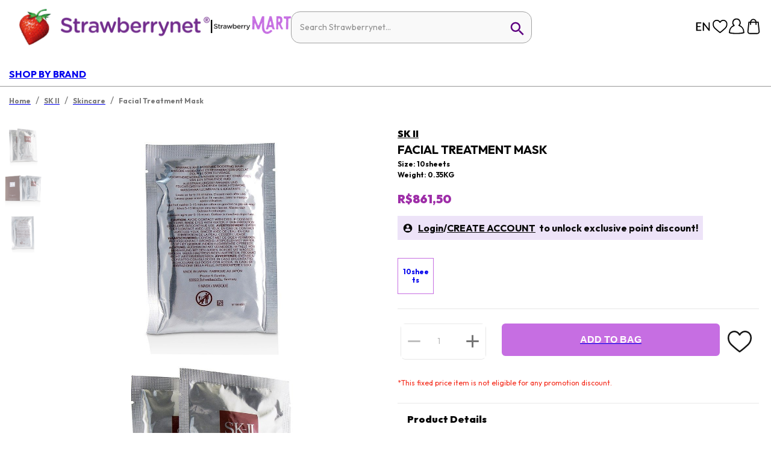

--- FILE ---
content_type: application/javascript; charset=UTF-8
request_url: https://www.strawberrynet.com/_next/static/chunks/4631-8fd6b8cb81760993.js
body_size: 2320
content:
"use strict";(self.webpackChunk_N_E=self.webpackChunk_N_E||[]).push([[4631],{64631:function(e,t,r){r.d(t,{ZP:function(){return j},ni:function(){return N},wE:function(){return M}});var n=r(63366),o=r(87462),a=r(67294),i=r(86010),s=r(94780),p=r(39477),l=r(8662),d=r(75400),c=r(84771),$=r(62097),u=r(53566),f=r(57577),h=r(85893);let m=["addEndListener","appear","children","container","direction","easing","in","onEnter","onEntered","onEntering","onExit","onExited","onExiting","style","timeout","TransitionComponent"];function g(e,t,r){var n;let o="function"==typeof(n=r)?n():n,a=function(e,t,r){let n=t.getBoundingClientRect(),o=r&&r.getBoundingClientRect(),a=(0,f.Z)(t),i;if(t.fakeTransform)i=t.fakeTransform;else{let s=a.getComputedStyle(t);i=s.getPropertyValue("-webkit-transform")||s.getPropertyValue("transform")}let p=0,l=0;if(i&&"none"!==i&&"string"==typeof i){let d=i.split("(")[1].split(")")[0].split(",");p=parseInt(d[4],10),l=parseInt(d[5],10)}return"left"===e?o?`translateX(${o.right+p-n.left}px)`:`translateX(${a.innerWidth+p-n.left}px)`:"right"===e?o?`translateX(-${n.right-o.left-p}px)`:`translateX(-${n.left+n.width-p}px)`:"up"===e?o?`translateY(${o.bottom+l-n.top}px)`:`translateY(${a.innerHeight+l-n.top}px)`:o?`translateY(-${n.top-o.top+n.height-l}px)`:`translateY(-${n.top+n.height-l}px)`}(e,t,o);a&&(t.style.webkitTransform=a,t.style.transform=a)}let Z=a.forwardRef(function(e,t){let r=(0,$.Z)(),i={enter:r.transitions.easing.easeOut,exit:r.transitions.easing.sharp},s={enter:r.transitions.duration.enteringScreen,exit:r.transitions.duration.leavingScreen},{addEndListener:p,appear:Z=!0,children:x,container:v,direction:k="down",easing:w=i,in:y,onEnter:_,onEntered:E,onEntering:b,onExit:P,onExited:D,onExiting:R,style:A,timeout:C=s,TransitionComponent:T=l.ZP}=e,B=(0,n.Z)(e,m),S=a.useRef(null),M=(0,c.Z)(x.ref,S),N=(0,c.Z)(M,t),L=e=>t=>{e&&(void 0===t?e(S.current):e(S.current,t))},j=L((e,t)=>{g(k,e,v),(0,u.n)(e),_&&_(e,t)}),z=L((e,t)=>{let n=(0,u.C)({timeout:C,style:A,easing:w},{mode:"enter"});e.style.webkitTransition=r.transitions.create("-webkit-transform",(0,o.Z)({},n)),e.style.transition=r.transitions.create("transform",(0,o.Z)({},n)),e.style.webkitTransform="none",e.style.transform="none",b&&b(e,t)}),Y=L(E),I=L(R),O=L(e=>{let t=(0,u.C)({timeout:C,style:A,easing:w},{mode:"exit"});e.style.webkitTransition=r.transitions.create("-webkit-transform",t),e.style.transition=r.transitions.create("transform",t),g(k,e,v),P&&P(e)}),X=L(e=>{e.style.webkitTransition="",e.style.transition="",D&&D(e)}),H=e=>{p&&p(S.current,e)},V=a.useCallback(()=>{S.current&&g(k,S.current,v)},[k,v]);return a.useEffect(()=>{if(y||"down"===k||"right"===k)return;let e=(0,d.Z)(()=>{S.current&&g(k,S.current,v)}),t=(0,f.Z)(S.current);return t.addEventListener("resize",e),()=>{e.clear(),t.removeEventListener("resize",e)}},[k,y,v]),a.useEffect(()=>{y||V()},[y,V]),(0,h.jsx)(T,(0,o.Z)({nodeRef:S,onEnter:j,onEntered:Y,onEntering:z,onExit:O,onExited:X,onExiting:I,addEndListener:H,appear:Z,in:y,timeout:C},B,{children:(e,t)=>a.cloneElement(x,(0,o.Z)({ref:N,style:(0,o.Z)({visibility:"exited"!==e||y?void 0:"hidden"},A,x.props.style)},t))}))});var x=Z,v=r(70918),k=r(36622),w=r(78884),y=r(81719),_=r(34867),E=r(1588);function b(e){return(0,_.Z)("MuiDrawer",e)}(0,E.Z)("MuiDrawer",["root","docked","paper","paperAnchorLeft","paperAnchorRight","paperAnchorTop","paperAnchorBottom","paperAnchorDockedLeft","paperAnchorDockedRight","paperAnchorDockedTop","paperAnchorDockedBottom","modal"]);let P=["BackdropProps"],D=["anchor","BackdropProps","children","className","elevation","hideBackdrop","ModalProps","onClose","open","PaperProps","SlideProps","TransitionComponent","transitionDuration","variant"],R=(e,t)=>{let{ownerState:r}=e;return[t.root,("permanent"===r.variant||"persistent"===r.variant)&&t.docked,t.modal]},A=e=>{let{classes:t,anchor:r,variant:n}=e,o={root:["root"],docked:[("permanent"===n||"persistent"===n)&&"docked"],modal:["modal"],paper:["paper",`paperAnchor${(0,k.Z)(r)}`,"temporary"!==n&&`paperAnchorDocked${(0,k.Z)(r)}`]};return(0,s.Z)(o,b,t)},C=(0,y.ZP)(p.Z,{name:"MuiDrawer",slot:"Root",overridesResolver:R})(({theme:e})=>({zIndex:(e.vars||e).zIndex.drawer})),T=(0,y.ZP)("div",{shouldForwardProp:y.FO,name:"MuiDrawer",slot:"Docked",skipVariantsResolver:!1,overridesResolver:R})({flex:"0 0 auto"}),B=(0,y.ZP)(v.Z,{name:"MuiDrawer",slot:"Paper",overridesResolver(e,t){let{ownerState:r}=e;return[t.paper,t[`paperAnchor${(0,k.Z)(r.anchor)}`],"temporary"!==r.variant&&t[`paperAnchorDocked${(0,k.Z)(r.anchor)}`]]}})(({theme:e,ownerState:t})=>(0,o.Z)({overflowY:"auto",display:"flex",flexDirection:"column",height:"100%",flex:"1 0 auto",zIndex:(e.vars||e).zIndex.drawer,WebkitOverflowScrolling:"touch",position:"fixed",top:0,outline:0},"left"===t.anchor&&{left:0},"top"===t.anchor&&{top:0,left:0,right:0,height:"auto",maxHeight:"100%"},"right"===t.anchor&&{right:0},"bottom"===t.anchor&&{top:"auto",left:0,bottom:0,right:0,height:"auto",maxHeight:"100%"},"left"===t.anchor&&"temporary"!==t.variant&&{borderRight:`1px solid ${(e.vars||e).palette.divider}`},"top"===t.anchor&&"temporary"!==t.variant&&{borderBottom:`1px solid ${(e.vars||e).palette.divider}`},"right"===t.anchor&&"temporary"!==t.variant&&{borderLeft:`1px solid ${(e.vars||e).palette.divider}`},"bottom"===t.anchor&&"temporary"!==t.variant&&{borderTop:`1px solid ${(e.vars||e).palette.divider}`})),S={left:"right",right:"left",top:"down",bottom:"up"};function M(e){return -1!==["left","right"].indexOf(e)}function N(e,t){return"rtl"===e.direction&&M(t)?S[t]:t}let L=a.forwardRef(function(e,t){let r=(0,w.Z)({props:e,name:"MuiDrawer"}),s=(0,$.Z)(),p={enter:s.transitions.duration.enteringScreen,exit:s.transitions.duration.leavingScreen},{anchor:l="left",BackdropProps:d,children:c,className:u,elevation:f=16,hideBackdrop:m=!1,ModalProps:{BackdropProps:g}={},onClose:Z,open:v=!1,PaperProps:k={},SlideProps:y,TransitionComponent:_=x,transitionDuration:E=p,variant:b="temporary"}=r,R=(0,n.Z)(r.ModalProps,P),M=(0,n.Z)(r,D),L=a.useRef(!1);a.useEffect(()=>{L.current=!0},[]);let j=N(s,l),z=(0,o.Z)({},r,{anchor:l,elevation:f,open:v,variant:b},M),Y=A(z),I=(0,h.jsx)(B,(0,o.Z)({elevation:"temporary"===b?f:0,square:!0},k,{className:(0,i.Z)(Y.paper,k.className),ownerState:z,children:c}));if("permanent"===b)return(0,h.jsx)(T,(0,o.Z)({className:(0,i.Z)(Y.root,Y.docked,u),ownerState:z,ref:t},M,{children:I}));let O=(0,h.jsx)(_,(0,o.Z)({in:v,direction:S[j],timeout:E,appear:L.current},y,{children:I}));return"persistent"===b?(0,h.jsx)(T,(0,o.Z)({className:(0,i.Z)(Y.root,Y.docked,u),ownerState:z,ref:t},M,{children:O})):(0,h.jsx)(C,(0,o.Z)({BackdropProps:(0,o.Z)({},d,g,{transitionDuration:E}),className:(0,i.Z)(Y.root,Y.modal,u),open:v,ownerState:z,onClose:Z,hideBackdrop:m,ref:t},M,R,{children:O}))});var j=L}}]);

--- FILE ---
content_type: application/javascript; charset=UTF-8
request_url: https://www.strawberrynet.com/_next/static/chunks/3087.13d41f5202694098.js
body_size: 1076
content:
"use strict";(self.webpackChunk_N_E=self.webpackChunk_N_E||[]).push([[3087],{52757:function(n,o,r){r.d(o,{Z:function(){return h}});var t=r(26042),e=r(69396),i=r(99534),u=r(85893);r(67294);var l=r(16829),c=r(75084),a=r(99751),d=function(n){switch(n){case"pink":return{color:"white","&, &:hover":{backgroundColor:a.$.pink},"&:hover":{opacity:".8"}};case"black":return{backgroundColor:"black",color:"white","&, &:hover":{backgroundColor:"black"},"&:hover":{opacity:".8"}};case"purple":return{backgroundColor:a.$.button_purple,color:"white","&, &:hover":{backgroundColor:a.$.button_purple},"&:hover":{opacity:".8"}};default:return{fontWeight:"bold",borderRadius:"6px",color:"black","&, &:hover":{border:"2px solid black",opacity:1},"&:disabled":{borderColor:a.$.disabled}}}},s=(0,l.Z)(c.Z)(function(n){var o=n.theme;return(0,e.Z)((0,t.Z)({fontSize:16,borderRadius:"6px",textTransform:"uppercase",cursor:"pointer"},d(void 0===o?"":o)),{"&:disabled":{backgroundColor:a.$.disabled,borderColor:a.$.disabled,color:a.$.disabledText,cursor:"not-allowed"}})}),h=function(n){var o=n.fullWidth,r=n.disableRipple,l=(0,i.Z)(n,["fullWidth","disableRipple"]);return(0,u.jsx)(s,(0,e.Z)((0,t.Z)({disableRipple:void 0===r||r,fullWidth:void 0===o||o},l),{children:n.children}))}},76810:function(n,o,r){r.d(o,{Z:function(){return t.Z}});var t=r(52757)},13087:function(n,o,r){r.r(o);var t=r(85893),e=r(25935),i=r(61953),u=r(39477),l=r(24019),c=r(83978),a=r(76810),d=function(){var n=(0,c.Z)(function(n){return n.alert}),o=(0,c.Z)(function(n){return n.isShow}),r=(0,c.Z)(function(n){return n.hide});return(0,t.jsx)(u.Z,{"aria-labelledby":"transition-modal-title","aria-describedby":"transition-modal-description",open:o,onClose:r,closeAfterTransition:!0,children:(0,t.jsx)(l.D,{children:(0,t.jsxs)(i.Z,{sx:{textAlign:"center"},children:[(0,t.jsx)(l.Y,{src:"https://a.cdnsbn.com/images/oops.png",alt:"Oops",width:110,height:30}),(0,t.jsx)(i.Z,{children:(0,e.ZP)(n.message)}),(0,t.jsx)(a.Z,{theme:"purple",sx:{mt:4,height:56,fontWeight:"bold"},onClick:function(){return n.onClickCloseButtonAction?n.onClickCloseButtonAction():r()},children:n.buttonText||"Close"})]})})})};o.default=d},24019:function(n,o,r){r.d(o,{D:function(){return d},Y:function(){return a}});var t=r(7297),e=r(16829),i=r(61953),u=r(62963);function l(){var n=(0,t.Z)(["\n	margin-bottom: 1.5rem;\n"]);return l=function(){return n},n}function c(){var n=(0,t.Z)(["\n	padding: 30px;\n	min-width: 30%;\n	min-height: 30%;\n	width: 80%;\n	background-color: white;\n	top: 50%;\n	left: 50%;\n	position: absolute;\n	will-change: transform;\n	transform: translate(-50%, -50%);\n	text-align: center;\n\n	"," {\n		max-width: 400px;\n	}\n"]);return c=function(){return n},n}var a=e.Z.img(l()),d=(0,e.Z)(i.Z)(c(),(0,u.c)("desktop"))},83978:function(n,o,r){r.d(o,{N:function(){return t}});var t,e,i=r(64529);(e=t||(t={}))[e.Default=0]="Default",e[e.Login=1]="Login";var u=(0,i.Ue)(function(n){return{alert:{message:"",type:t.Default,buttonText:"",onClickCloseButtonAction:function(){return n({isShow:!1})}},isShow:!1,show:function(o){return n({alert:o,isShow:!0})},hide:function(){return n({isShow:!1})}}});o.Z=u}}]);